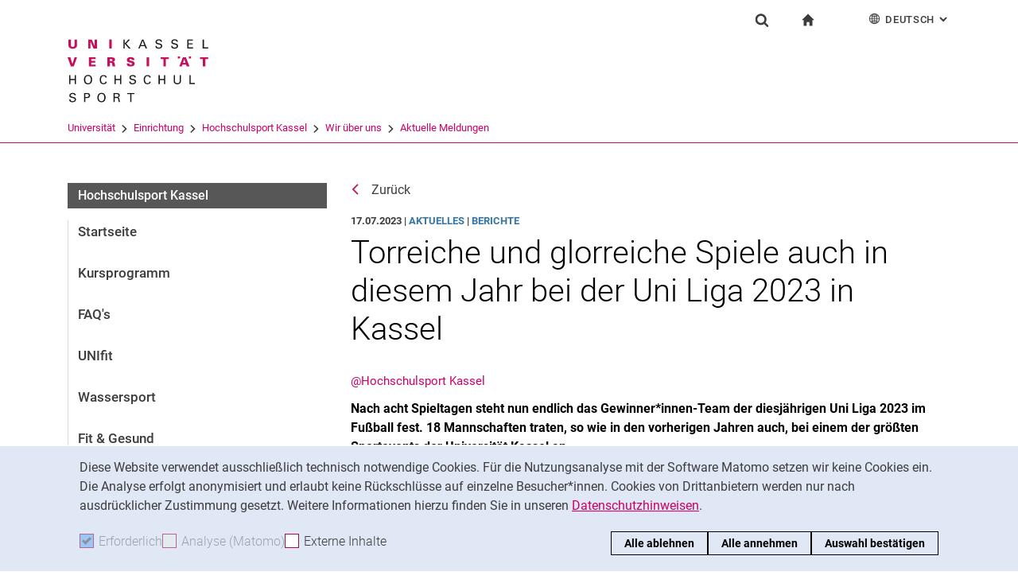

--- FILE ---
content_type: text/html;charset=utf-8
request_url: https://www.uni-kassel.de/einrichtung/hochschulsport/wir-ueber-uns/aktuelle-meldungen/aktuelle-meldungen-detail/2023/07/17/torreiche-und-glorreiche-spiele-auch-in-diesem-jahr-bei-der-uni-liga-2023-in-kassel?cHash=bfd7634c14cd57befdfd2b679d6f0923
body_size: 10879
content:
<!DOCTYPE html>
<html lang="de">
<head>
<meta charset="utf-8">
<title> Aktuelle Meldungen Detail - EINRICHTUNG - Uni Kassel</title>

<meta name="viewport" content="initial-scale=1.0,width=device-width,shrink-to-fit=no"><meta name="format-detection" content="telephone=no">

<link rel="canonical" href="/einrichtung/sitemap-news-detail/2023/07/17/torreiche-und-glorreiche-spiele-auch-in-diesem-jahr-bei-der-uni-liga-2023-in-kassel.html?cHash=eb301f150b1c0e7c46e196c46b305a59"/>


<meta name="generator" content="TYPO3 CMS">
<meta name="description" content="Nach acht Spieltagen steht nun endlich das Gewinner*innen-Team der diesjährigen Uni Liga 2023 im Fußball fest. 18 Mannschaften traten, so wie in den vorherigen Jahren auch, bei einem der größten Sportevents der Universität Kassel an.">
<meta property="og:title" content="Torreiche und glorreiche Spiele auch in diesem Jahr bei der Uni Liga 2023 in Kassel">
<meta property="og:type" content="article">
<meta property="og:url" content="https://www.uni-kassel.de/einrichtung/hochschulsport/wir-ueber-uns/aktuelle-meldungen/aktuelle-meldungen-detail/2023/07/17/torreiche-und-glorreiche-spiele-auch-in-diesem-jahr-bei-der-uni-liga-2023-in-kassel?cHash=bfd7634c14cd57befdfd2b679d6f0923">
<meta property="og:description" content="Nach acht Spieltagen steht nun endlich das Gewinner*innen-Team der diesjährigen Uni Liga 2023 im Fußball fest. 18 Mannschaften traten, so wie in den vorherigen Jahren auch, bei einem der größten Sportevents der Universität Kassel an.">
<meta name="twitter:card" content="summary">
<!-- 
	This website is powered by TYPO3 - inspiring people to share!
	TYPO3 is a free open source Content Management Framework initially created by Kasper Skaarhoj and licensed under GNU/GPL.
	TYPO3 is copyright 1998-2026 of Kasper Skaarhoj. Extensions are copyright of their respective owners.
	Information and contribution at https://typo3.org/
-->
<link rel="icon" href="/einrichtung/_assets/97ce2a73d41b33be41f1527dbf1cc639/Images/favicon.ico" type="image/vnd.microsoft.icon">
<link rel="stylesheet" href="/einrichtung/_assets/97ce2a73d41b33be41f1527dbf1cc639/Css/bootstrap.min.css?1760424641" media="all">


</head>
<body id="top" data-faculty="1" data-asset-path="/einrichtung/_assets/97ce2a73d41b33be41f1527dbf1cc639/">

<nav class="skip-to" aria-label="Schnellzugriff">
    <ul class="skip-to-list">
        <li class="skip-to-item"><a href="#inhalt" class="skip-to-link">Springe direkt zu: Inhalt</a></li>
        <li class="skip-to-item"><a href="#suche" class="skip-to-link">Springe direkt zu: Suche</a></li>
        <li class="skip-to-item"><a href="#hauptnavigation" class="skip-to-link">Springe direkt zu: Hauptnavigation</a></li>
    </ul>
</nav>
<hr class="hidden"/>
<div class="page page--sticky-subnav" id="page">
    
<header class="page-header page-header-faculty page-header-faculty-standard" id="page-header"><div class="page-header-liner"><div class="container page-header-container"><div class="page-header-meta"><div class="search-form-wrapper" role="search" id="suche"><a class="search-form-control" href="#search-form" id="search-form-control"><svg xmlns="http://www.w3.org/2000/svg" width="26" height="28" aria-hidden="true" viewBox="0 0 26 28" class="search-form-control-icon"><use y="0" x="0" xlink:href="/einrichtung/_assets/97ce2a73d41b33be41f1527dbf1cc639/Images/sprite.svg#icon-search"></use></svg><svg xmlns="http://www.w3.org/2000/svg" width="26" height="28" aria-hidden="true" viewBox="0 0 26 28" class="search-form-control-icon-close"><use y="0" x="0" xlink:href="/einrichtung/_assets/97ce2a73d41b33be41f1527dbf1cc639/Images/sprite.svg#icon-plus"></use></svg><span class="sr-only">Suchformular</span></a><form class="search-form" id="search-form" data-search-form-global><div class="container"><div class="search-form-liner search-form-liner--full"><div class="search-field-wrapper"><label class="search-label" for="search-field">Suchbegriff</label><input type="text" name="search-q" class="search-field" id="search-field" placeholder="Suchbegriff eingeben"/></div><div class="search-engine-wrapper"><label class="search-label" for="search-url">Suchmaschine</label><select name="search-url" class="form-control form-control--search-select" id="search-url"><option value="https://www.google.de/search?hl=de&amp;sitesearch=uni-kassel.de&amp;q=_SWORD_">Google</option><option value="https://duckduckgo.com/?ia=web&amp;q=_SWORD_%20site:uni-kassel.de">DuckDuckGo</option><option value="https://www.bing.com/search?q=_SWORD_%20site:uni-kassel.de">Bing</option><option value="https://www.ecosia.org/search?method=index&amp;q=_SWORD_%20uni-kassel.de">Ecosia</option><option value="https://www.you.com/search?q=_SWORD_%20uni-kassel.de">You</option><option value="https://presearch.com/search?q=_SWORD_%20uni-kassel.de">Presearch</option><option value="https://www.qwant.com?q=_SWORD_%20uni-kassel.de">Qwant</option><option value="https://de.search.yahoo.com/search?vs=uni-kassel.de&amp;p=_SWORD_">Yahoo</option><option value="https://www.startpage.com/sp/search?query=_SWORD_%20uni-kassel.de">Startpage</option></select></div><button type="submit" class="search-submit"><svg xmlns="http://www.w3.org/2000/svg" width="26" height="28" aria-hidden="true" viewBox="0 0 26 28" class="search-submit-icon"><use y="0" x="0" xlink:href="/einrichtung/_assets/97ce2a73d41b33be41f1527dbf1cc639/Images/sprite.svg#icon-search-submit"></use></svg><span class="sr-only">Suchen (öffnet externen Link in einem neuen Fenster)</span></button></div></div></form></div><nav class="navigation-meta" aria-label="spezielle Services"><ul class="navigation-meta-list"><li class="navigation-meta-item navigation-home"><a href="https://www.uni-kassel.de/uni/universitaet/organisation/zentrale-einrichtungen/" target="_blank" class="navigation-home-link"><svg xmlns="http://www.w3.org/2000/svg" width="16" height="16" aria-hidden="true" viewBox="0 0 32 32" class="navigation-home-link-icon"><use y="0" x="0" xlink:href="/einrichtung/_assets/97ce2a73d41b33be41f1527dbf1cc639/Images/sprite.svg#icon-home"></use></svg><span class="sr-only">zur Startseite</span></a></li><li class="navigation-meta-item quick-start"><a href="#quick-start-dropdown" class="navigation-meta-link" id="quick-start-anchor"></a><div class="navigation-meta-list quick-start-dropdown" id="quick-start-dropdown" aria-labelledby="quick-start-anchor"><ul class="quick-start-list"><li><a href="https://www.uni-kassel.de/uni/universitaet/organisation/zentrale-einrichtungen/" target="_blank" class="quick-start-link quick-start-link-current">Einrichtung</a></li></ul></div></li><li class="navigation-meta-item quick-start"><a href="#quick-start-dropdown-lang" class="navigation-meta-link" id="quick-start-anchor-lang"><svg width="15" height="15" aria-hidden="true" focusable="false" class="navigation-meta-icon navigation-meta-icon--left" viewBox="0 0 15 15" fill="none" xmlns="http://www.w3.org/2000/svg"><path d="M14 7.45667C13.9856 5.81002 13.3644 4.16336 12.0933 2.90671C10.8656 1.67888 9.23332 1 7.5 1C5.76668 1 4.13447 1.67888 2.9067 2.90671C1.64997 4.16334 1.01442 5.81002 1 7.45667V7.5V7.54333C1.01441 9.18998 1.63558 10.8366 2.9067 12.0933C4.13442 13.3211 5.76668 14 7.5 14C9.23332 14 10.8655 13.3211 12.0933 12.0933C13.3499 10.8367 13.9855 9.18998 14 7.54333V7.5V7.45667ZM11.8189 11.3278C11.4289 10.9811 11.0101 10.6922 10.5623 10.4467C10.7645 9.66671 10.8945 8.78561 10.9234 7.86112H13.2634C13.1911 9.10333 12.7 10.3312 11.8189 11.3278ZM1.73679 7.86112H4.07675C4.10566 8.79995 4.23564 9.66666 4.43785 10.4467C3.99011 10.6778 3.57114 10.9811 3.18122 11.3278C2.30012 10.3312 1.80904 9.10338 1.73679 7.86112ZM3.18122 3.67226C3.57125 4.01895 3.99008 4.30783 4.43785 4.55336C4.22123 5.3333 4.10566 6.20002 4.07685 7.1389H1.73679C1.80903 5.89669 2.30012 4.66886 3.18122 3.67226ZM7.13897 4.58217C6.51791 4.53885 5.89676 4.40887 5.30451 4.16334C5.73787 2.89221 6.38784 1.99669 7.13897 1.78007V4.58217ZM7.13897 5.30439V7.13885H4.79901C4.82793 6.32999 4.92899 5.54992 5.1024 4.85664C5.75226 5.11669 6.44567 5.26108 7.13897 5.30439ZM7.13897 7.86106V9.69552C6.44567 9.73885 5.75226 9.88333 5.10229 10.1433C4.92899 9.44997 4.82782 8.66992 4.79891 7.86106H7.13897ZM7.13897 10.4177V13.2199C6.38784 13.0033 5.73787 12.0933 5.30451 10.8367C5.89676 10.591 6.51791 10.4611 7.13897 10.4177ZM7.86119 10.4177C8.48224 10.4611 9.1034 10.591 9.69564 10.8366C9.26229 12.1077 8.61232 13.0032 7.86119 13.2198V10.4177ZM7.86119 9.69552V7.86106H10.2011C10.1722 8.66992 10.0712 9.45 9.89776 10.1433C9.24789 9.88322 8.55449 9.73883 7.86119 9.69552ZM7.86119 7.13885V5.30439C8.55449 5.26106 9.24789 5.11658 9.89786 4.85664C10.0712 5.54994 10.1723 6.32999 10.2012 7.13885H7.86119ZM7.86119 4.58217V1.77997C8.61232 1.99659 9.26229 2.90663 9.69564 4.16323C9.1034 4.40888 8.48224 4.53884 7.86119 4.58217ZM9.37787 2.03999C10.0857 2.28553 10.7357 2.66105 11.3134 3.16665C11.01 3.4266 10.6923 3.65773 10.36 3.84554C10.1001 3.12332 9.76789 2.50216 9.37787 2.03999ZM4.65457 3.84554C4.32238 3.65773 3.99008 3.4267 3.70122 3.16665C4.27894 2.66105 4.92904 2.28555 5.63673 2.03999C5.23229 2.50216 4.9001 3.12332 4.65457 3.84554ZM4.65457 11.1544C4.91452 11.8766 5.24681 12.4833 5.62234 12.9599C4.91454 12.7144 4.26455 12.3389 3.68683 11.8333C3.99021 11.5733 4.30785 11.3422 4.65457 11.1544ZM10.3456 11.1544C10.6778 11.3422 11.0101 11.5732 11.299 11.8333C10.7213 12.3389 10.0712 12.7144 9.36347 12.9599C9.76791 12.4978 10.1001 11.8766 10.3456 11.1544ZM10.9234 7.13885C10.8945 6.20002 10.779 5.3333 10.5622 4.55331C11.01 4.32218 11.429 4.01889 11.8189 3.6722C12.7 4.66889 13.1767 5.89658 13.2633 7.13885H10.9234Z" fill="currentColor" stroke="currentColor" stroke-width="0.3"/></svg>Deutsch<span class="sr-only">: Alternative Seitensprachen</span><svg width="10" height="7" aria-hidden="true" focusable="false" viewBox="0 0 10 7" fill="none" xmlns="http://www.w3.org/2000/svg" class="navigation-meta-icon navigation-meta-icon--right"><path d="M9 1L5.13793 5L1 1" stroke="currentColor" stroke-width="2"/></svg></a><div class="navigation-meta-list quick-start-dropdown" id="quick-start-dropdown-lang" aria-label="Alternative Seitensprachen"><ul class="quick-start-list quick-start-list--lang"><li><a href="/einrichtung/en/hochschulsport/wir-ueber-uns/aktuelle-meldungen/aktuelle-meldungen-detail.html?tx_news_pi1%5Baction%5D=detail&amp;tx_news_pi1%5Bcontroller%5D=News&amp;tx_news_pi1%5Bday%5D=17&amp;tx_news_pi1%5Bmonth%5D=07&amp;tx_news_pi1%5Bnews%5D=752&amp;tx_news_pi1%5Byear%5D=2023&amp;cHash=1dec3350caf124a6751e3af649dfdfa9" class="quick-start-link"><span lang="en">English</span></a></li><li><a href="/einrichtung/es/hochschulsport/wir-ueber-uns/aktuelle-meldungen/aktuelle-meldungen-detail.html?tx_news_pi1%5Baction%5D=detail&amp;tx_news_pi1%5Bcontroller%5D=News&amp;tx_news_pi1%5Bday%5D=17&amp;tx_news_pi1%5Bmonth%5D=07&amp;tx_news_pi1%5Bnews%5D=752&amp;tx_news_pi1%5Byear%5D=2023&amp;cHash=1dec3350caf124a6751e3af649dfdfa9" class="quick-start-link"><span lang="es">Español</span></a></li><li><a href="/einrichtung/fr/hochschulsport/wir-ueber-uns/aktuelle-meldungen/aktuelle-meldungen-detail.html?tx_news_pi1%5Baction%5D=detail&amp;tx_news_pi1%5Bcontroller%5D=News&amp;tx_news_pi1%5Bday%5D=17&amp;tx_news_pi1%5Bmonth%5D=07&amp;tx_news_pi1%5Bnews%5D=752&amp;tx_news_pi1%5Byear%5D=2023&amp;cHash=1dec3350caf124a6751e3af649dfdfa9" class="quick-start-link"><span lang="fr">Français</span></a></li><li><a href="/einrichtung/it/hochschulsport/wir-ueber-uns/aktuelle-meldungen/aktuelle-meldungen-detail.html?tx_news_pi1%5Baction%5D=detail&amp;tx_news_pi1%5Bcontroller%5D=News&amp;tx_news_pi1%5Bday%5D=17&amp;tx_news_pi1%5Bmonth%5D=07&amp;tx_news_pi1%5Bnews%5D=752&amp;tx_news_pi1%5Byear%5D=2023&amp;cHash=1dec3350caf124a6751e3af649dfdfa9" class="quick-start-link"><span lang="it">Italiano</span></a></li></ul></div></li></ul></nav></div><div class="page-header-ci" id="logo-wrapper"><a class="page-logo-link" href="https://www.uni-kassel.de/uni/universitaet/organisation/zentrale-einrichtungen/"><img src="/einrichtung/fileadmin/sys/resources/images/einrichtung/hochschulsport.svg" alt="zur Startseite" width="500" height="94" class="img-fluid page-logo page-logo-faculty"/><img src="/einrichtung/_assets/97ce2a73d41b33be41f1527dbf1cc639/Images/Sites/logo/logo-main.svg" alt="zur Startseite" width="199" height="40" class="img-fluid page-logo page-logo-default"/></a></div><div class="row"><div class="col-lg-16 navigation-col-faculty"><nav class="breadcrumb-faculty-wrapper" id="breadcrumb-faculty" aria-label="Seitenpfad"><ul class="breadcrumb breadcrumb--faculty"><li class="breadcrumb-item breadcrumb-item--faculty"><a href="https://www.uni-kassel.de/uni/" target="_self">Universität</a><span class="breadcrumb-divider" aria-hidden="true"></span></li><li class="breadcrumb-item breadcrumb-item--faculty"><a href="https://www.uni-kassel.de/uni/universitaet/organisation/zentrale-einrichtungen/" target="_blank">Einrichtung</a><span class="breadcrumb-divider" aria-hidden="true"></span></li><li class="breadcrumb-item breadcrumb-item--faculty"><a href="/einrichtung/hochschulsport/startseite.html">Hochschulsport Kassel</a><span class="breadcrumb-divider" aria-hidden="true"></span></li><li class="breadcrumb-item breadcrumb-item--faculty"><a href="/einrichtung/hochschulsport/wir-ueber-uns.html">Wir über uns</a><span class="breadcrumb-divider" aria-hidden="true"></span></li><li class="breadcrumb-item breadcrumb-item--faculty"><a href="/einrichtung/hochschulsport/wir-ueber-uns/aktuelle-meldungen.html">Aktuelle Meldungen</a></li></ul></nav></div></div></div></div></header>




    

    <div class="container page-content">
        <div class="row">
            <div class="col-lg-5 subnavigation-wrapper subnavigation-wrapper-faculty">
                
                <nav class="subnavigation subnavigation--faculty" id="hauptnavigation" aria-labelledby="faculty-title-box"><p class="faculty-title-box" id="faculty-title-box">


    
        
    
        
            <a href="/einrichtung/hochschulsport/wir-ueber-uns/aktuelle-meldungen.html" class="subnavigation-toggle subnavigation-toggle--back"><span class="sr-only">Aktuelle Meldungen</span></a>
            
        
    
        
    
        
    
        
    





    
        
    
        
    
        
    
        
            <span class="faculty-title-box__text"><a href="/einrichtung/hochschulsport/startseite.html" class="faculty-title-box__link">Hochschulsport Kassel</a></span><button type="button" class="subnavigation-toggle" id="subnavigation-toggle-faculty" aria-controls="subnavigation-list-faculty" aria-hidden="true"><span class="sr-only">Unternavigation</span></button>
            
        
    
        
    


</p><ul class="subnavigation-list subnavigation-list--faculty" id="subnavigation-list-faculty"><li class="subnavigation-item"><a href="/einrichtung/hochschulsport/startseite.html" class="subnavigation-link">Startseite</a></li><li class="subnavigation-item"><a href="/einrichtung/hochschulsport/kursprogramm.html" class="subnavigation-link">Kursprogramm</a></li><li class="subnavigation-item"><a href="/einrichtung/hochschulsport/faqs.html" class="subnavigation-link">FAQ's</a></li><li class="subnavigation-item"><a href="/einrichtung/hochschulsport/unifit.html" class="subnavigation-link">UNIfit</a></li><li class="subnavigation-item"><a href="/einrichtung/hochschulsport/wassersport.html" class="subnavigation-link">Wassersport</a></li><li class="subnavigation-item"><a href="/einrichtung/hochschulsport/fit-gesund.html" class="subnavigation-link">Fit & Gesund</a></li><li class="subnavigation-item"><a href="/einrichtung/hochschulsport/study-well.html" class="subnavigation-link">study well</a></li><li class="subnavigation-item"><a href="/einrichtung/hochschulsport/sportevents.html" class="subnavigation-link">Sportevents</a></li><li class="subnavigation-item"><a href="/einrichtung/hochschulsport/greensports-nachhaltigkeit.html" class="subnavigation-link">GreenSports / Nachhaltigkeit</a></li><li class="subnavigation-item"><a href="/einrichtung/hochschulsport/wir-ueber-uns.html" class="subnavigation-link">Wir über uns</a><ul class="subnavigation-sublist"><li class="subnavigation-item"><a href="/einrichtung/hochschulsport/wir-ueber-uns/aktuelle-meldungen.html" class="subnavigation-link">Aktuelle Meldungen</a></li><li class="subnavigation-item"><a href="/einrichtung/hochschulsport/wir-ueber-uns/team.html" class="subnavigation-link">Team</a></li><li class="subnavigation-item"><a href="/einrichtung/hochschulsport/wir-ueber-uns/aktuelles.html" class="subnavigation-link">Aktuelles</a></li><li class="subnavigation-item"><a href="/einrichtung/hochschulsport/wir-ueber-uns/vielfalt-im-hochschulsport.html" class="subnavigation-link">Vielfalt im Hochschulsport</a></li><li class="subnavigation-item"><a href="/einrichtung/hochschulsport/wir-ueber-uns/wettkampfsport.html" class="subnavigation-link">Wettkampfsport</a></li><li class="subnavigation-item"><a href="/einrichtung/hochschulsport/wir-ueber-uns/jobboerse.html" class="subnavigation-link">Jobbörse</a></li><li class="subnavigation-item"><a href="/einrichtung/hochschulsport/wir-ueber-uns/hausordung.html" class="subnavigation-link">Hausordung</a></li></ul></li><li class="subnavigation-item"><a href="/einrichtung/hochschulsport/partner.html" class="subnavigation-link">Partner</a></li><li class="subnavigation-item"><a href="/einrichtung/hochschulsport/kontakt.html" class="subnavigation-link">Kontakt</a></li><li class="subnavigation-item"><a href="/einrichtung/hochschulsport/freunde-des-kasseler-hochschulsports-ev.html" class="subnavigation-link">Freunde des Kasseler Hochschulsports e.V.</a></li></ul></nav>
                
            </div>
            <hr class="hidden"/>
            <main class="col-lg-11" id="inhalt">
                <!-- Campus-Lingo Style begin -->
                <style>
                    h1 + .campus-lingo-translation-hint {margin-top: -2.2rem; margin-bottom: 2rem;}
                </style>
                <!-- Campus-Lingo Style end   -->
                
                        


                    
                <!-- Placeholder for hint for automatic translation -->
                <!-- CAMPUS_LINGO_AUTOTRANSLATION_INFORMATION -->
                <!--TYPO3SEARCH_begin-->
                
    
<section 
id="c219" class="component "><div class="news-detail" itemscope="itemscope" itemtype="http://schema.org/Article"><a class="back-link back-link--news" href="/einrichtung/hochschulsport/wir-ueber-uns/aktuelle-meldungen.html">Zurück</a><div class="news-meta">
                                17.07.2023
                                 | <span class="news-cat">Aktuelles</span>
                                
                                    | <span class="news-cat">Berichte</span></div><h1 itemprop="headline"><span class="hyphenated">Torreiche und glorreiche Spiele auch in diesem Jahr bei der Uni Liga 2023 in Kassel</span></h1><div class="news-tags"><a href="/einrichtung/hochschulsport/startseite.html">@Hochschulsport Kassel</a></div><div class="component news-detail-teaser"><div class="content-text" itemprop="description"><p class="lead">Nach acht Spieltagen steht nun endlich das Gewinner*innen-Team der diesjährigen Uni Liga 2023 im Fußball fest. 18 Mannschaften traten, so wie in den vorherigen Jahren auch, bei einem der größten Sportevents der Universität Kassel an.</p></div></div><section 
id="c34047" class="component "><div id="carousel-c34047" data-interval="5000" data-ride="carousel" class="carousel slide carousel-default"><ol class="carousel-indicators"><li data-target="#carousel-c34047" data-slide-to="0" class="active"></li><li data-target="#carousel-c34047" data-slide-to="1"></li><li data-target="#carousel-c34047" data-slide-to="2"></li><li data-target="#carousel-c34047" data-slide-to="3"></li><li data-target="#carousel-c34047" data-slide-to="4"></li><li data-target="#carousel-c34047" data-slide-to="5"></li><li class="carousel-pause"><button class="carousel-pause-control" aria-controls="carousel-c34047"><span class="sr-only">Karussell anhalten / abspielen</span></button></li></ol><div class="carousel-inner"><!--TYPO3SEARCH_end--><div class="carousel-item active"><img class="figure-img img-fluid" src="https://www.uni-kassel.de/einrichtung/index.php?eID=dumpFile&amp;t=p&amp;p=50132&amp;token=0bed253be46a8d58383269beab01fce37361fd9c" width="1110" height="625" alt="" /></div><!--TYPO3SEARCH_begin--><!--TYPO3SEARCH_end--><div class="carousel-item"><img class="figure-img img-fluid" src="https://www.uni-kassel.de/einrichtung/index.php?eID=dumpFile&amp;t=p&amp;p=50134&amp;token=8956461cc59354fb4364bc89651ee2c1c1374e85" width="1110" height="625" alt="" /></div><!--TYPO3SEARCH_begin--><!--TYPO3SEARCH_end--><div class="carousel-item"><img class="figure-img img-fluid" src="https://www.uni-kassel.de/einrichtung/index.php?eID=dumpFile&amp;t=p&amp;p=50136&amp;token=073b108b37ed412f21878e68064edc4ace2c30c3" width="1110" height="625" alt="" /></div><!--TYPO3SEARCH_begin--><!--TYPO3SEARCH_end--><div class="carousel-item"><img class="figure-img img-fluid" src="https://www.uni-kassel.de/einrichtung/index.php?eID=dumpFile&amp;t=p&amp;p=50138&amp;token=ab7dd8143250d34d0e797f4bea9cd8d9d0e709c9" width="1110" height="625" alt="" /></div><!--TYPO3SEARCH_begin--><!--TYPO3SEARCH_end--><div class="carousel-item"><img class="figure-img img-fluid" src="https://www.uni-kassel.de/einrichtung/index.php?eID=dumpFile&amp;t=p&amp;p=50140&amp;token=60458013317108e8c3a5b3b0f0b85bd164c2de54" width="1110" height="625" alt="" /></div><!--TYPO3SEARCH_begin--><!--TYPO3SEARCH_end--><div class="carousel-item"><img class="figure-img img-fluid" src="https://www.uni-kassel.de/einrichtung/index.php?eID=dumpFile&amp;t=p&amp;p=50142&amp;token=034879ba1f653d73c98bdb5317d70a5e155c47ed" width="1110" height="625" alt="" /></div><!--TYPO3SEARCH_begin--></div><a class="carousel-control-prev" href="#carousel-c34047" role="button" data-slide="prev"><span class="carousel-control-prev-icon" aria-hidden="true"></span><span class="sr-only">zurück</span></a><a class="carousel-control-next" href="#carousel-c34047" role="button" data-slide="next"><span class="carousel-control-next-icon" aria-hidden="true"></span><span class="sr-only">weiter</span></a></div></section><div class="component news-detail-text" itemprop="articleBody"><div class="content-text"><p class="MsoPlainText text-justify">Am 26. April 2023 startete die Vorrunde mit zwei Gruppen und je neun Teams. In der Gruppenphase musste jedes Team einmal gegen die anderen Gruppenmitglieder spielen. Dabei konnte sich in Gruppe A mit einer herausragenden Tordifferenz der Vorjahressieger „Hacke Spitze 1,2,3“ durchsetzen. In der anderen Gruppe sicherte sich das Team „Alarm für Krombacher 11“ den Gruppensieg.</p><p class="MsoPlainText text-justify">Nach den drei abgeschlossenen Vorrundenspieltagen startete am 24. Mai 2023 die Hauptrunde, in der die besten acht Teams der Vorrunde im Winner Pool aufeinandertrafen und die restlichen zehn Teams um den Titel „Lucky Looser 2023“ kämpften. Der Kunstrasenplatz des KSV Hessen Kassel generierte den Zuschauer*innen genug Platz und spannende und faire Partien. Auch verhungern und verdursten mussten weder die Zuschauenden noch die Spielenden, denn das Sportreferat der Universität Kassel kümmerte sich um ausreichend Verpflegung sowie das Funktionieren des Spielmodus.</p><p class="MsoPlainText text-justify">Während der Hauptrunde kam es zu mitreißenden Spielbegegnungen, die den Kampf um den Pokal entscheiden sollten. Im Lucky Looser Pool konnte sich das Team „Glashoch Rangers“ mit steigender Spielzahl immer mehr von den Gegner*innen abheben. Im Winnerpool hingegen blieb es um den Titelkampf spannender. Nach den Hinspielen waren dabei die Teams „Energie Kopfnuss“, „Eintracht Kasselfornia“ und „Hacke Spitze 1,2,3“ relativ punktähnlich. Im Rückspiel konnte sich „Hacke Spitze 1,2,3“ gegen den Vorjahresfinalisten „Eintracht Kasselfornia“ den Sieg sichern, und es ging nervenzerreißend in die Partie gegen „Energie Kopfnuss“. Nach 1:0 Führung für den Vorjahressieger, konnte sich „Energie Kopfnuss“ über ihren Anschlusstreffer zum 1:1 freuen und den Punktvorsprung beibehalten.</p><p class="MsoPlainText text-justify">Damit war ihnen der Sieg kaum noch zu nehmen. Trotzdem wurde am finalen Spieltag noch gezittert, da ein Unentschieden gegen eine der anderen Mannschaften nicht zum Sieg gereicht hätte. Das Youngster Team „Energie Kopfnuss“ konnte auch am Finalspieltag mit vielen Toren die Zuschauer*innen begeistern und ließ sich den Titel nicht mehr streitig machen.</p><p class="MsoPlainText text-justify">Wir gratulieren damit dem Team „Energie Kopfnuss“ zum Sieg der diesjährigen Uni Liga und möchten auch dem Zweitplatzierten „Hacke Spitze 1,2,3“, dem Drittplatzierten „Eintracht Kasselfornia“ sowie dem Lucky Looser „Glashoch Rangers“ unseren größten Respekt aussprechen. &nbsp;Auch bei allen anderen Teams möchten wir uns für die gute Stimmung und die mitreißenden Spiele bedanken.</p><p class="MsoPlainText text-justify">Wir hoffen alle Spieler*innen nächstes Jahr im Kampf, um den Titel Uni Liga 2024 begrüßen zu dürfen und wünschen eine schöne Wintersaison. An alle, die ihre fußballerischen Fähigkeiten unter den Studierenden weiterhin unter Beweis stellen wollen, steht im November und im Dezember ein Indoor Hallenturnier des Allgemeinen Hochschulsports der Universität Kassel an.</p><p>&nbsp;</p></div></div></div></section>




                <!--TYPO3SEARCH_end-->
                
                
    
    <div class="social-share">
        <p class="social-share-title" id="social-share-title">
            Seite teilen:
        </p>
        <ul class="social-share-content" aria-labelledby="social-share-title">
            <li class="social-share-icon icon-mail">
                <a href="mailto:?body=https%3A%2F%2Fwww.uni-kassel.de%2Feinrichtung%2Fhochschulsport%2Fwir-ueber-uns%2Faktuelle-meldungen%2Faktuelle-meldungen-detail%2F2023%2F07%2F17%2Ftorreiche-und-glorreiche-spiele-auch-in-diesem-jahr-bei-der-uni-liga-2023-in-kassel%3FcHash%3Dbfd7634c14cd57befdfd2b679d6f0923">
                    <svg focusable="false" aria-hidden="true" width="36" height="36" viewBox="0 0 36 36" fill="none" xmlns="http://www.w3.org/2000/svg">
                        <path class="icon" fill-rule="evenodd" clip-rule="evenodd" d="M18 36C27.9411 36 36 27.9411 36 18C36 8.05887 27.9411 0 18 0C8.05887 0 0 8.05887 0 18C0 27.9411 8.05887 36 18 36ZM6.92472 13.3428V24.0842L6.92432 24.0843C6.92432 25.5233 8.10372 26.7053 9.53936 26.7053L19.743 26.7056C19.6916 25.7035 20.0506 24.6498 20.8197 23.8789L22.3325 22.3626L19.2305 19.4332L17.7948 20.6409C17.6922 20.7436 17.5384 20.7951 17.3846 20.7951C17.2308 20.7951 17.1026 20.7436 16.9743 20.6409L15.5387 19.4332L10.4369 24.2385C10.3087 24.367 10.1549 24.4185 10.0011 24.4185C9.8473 24.4185 9.66793 24.3414 9.53971 24.2129C9.28326 23.9558 9.30884 23.5446 9.56528 23.3134L14.5645 18.5851L9.59092 14.3708C9.3089 14.1394 9.28333 13.754 9.51402 13.4713C9.74489 13.1887 10.1294 13.163 10.4114 13.3943L17.3847 19.3046L24.3581 13.3943C24.6145 13.163 25.0248 13.1887 25.2555 13.4713C25.4861 13.7284 25.4606 14.1396 25.1786 14.3708L20.2049 18.5851L23.2302 21.4373L26.0502 18.6107C26.5629 18.1225 27.1783 17.7884 27.8448 17.6342V13.3428C27.8448 11.9038 26.6654 10.7217 25.2297 10.7217H9.53976C8.10413 10.7217 6.92472 11.9038 6.92472 13.3428ZM26.973 19.5357C27.896 18.6106 29.4342 18.585 30.3828 19.5357L30.3828 19.5357C31.3057 20.4865 31.3057 22.0027 30.383 22.9276L28.3319 24.9834C27.3835 25.9341 25.8707 25.9341 24.9222 25.0091C24.7941 24.9063 24.6915 24.7778 24.6146 24.6493L25.1786 24.084C25.3324 23.9298 25.5887 23.9042 25.7682 24.0069L25.8451 24.084C26.2809 24.5208 26.9732 24.5208 27.409 24.084L29.46 22.0282C29.8958 21.5914 29.8958 20.8975 29.46 20.4607C29.0242 20.0238 28.332 20.0238 27.8961 20.4607L26.7167 21.6428C26.2039 21.4116 25.64 21.3345 25.1016 21.4116L26.973 19.5357ZM21.6918 28.1956C20.7689 27.2449 20.7689 25.7287 21.7174 24.7779L23.7684 22.7477C24.7169 21.797 26.2296 21.797 27.1782 22.7221C27.3062 22.8248 27.4089 22.9533 27.4858 23.0818L26.9218 23.6472C26.768 23.8013 26.5117 23.827 26.3321 23.7243L26.2552 23.6472C25.8195 23.2104 25.1272 23.2104 24.6914 23.6472L22.6404 25.703C22.2045 26.1398 22.2045 26.8337 22.6404 27.2705C23.0761 27.7073 23.7684 27.7073 24.2042 27.2705L25.3579 26.0629C25.8707 26.2942 26.4346 26.3712 26.973 26.2942L25.1016 28.17C24.1531 29.1207 22.6404 29.1207 21.6918 28.1956Z" fill="#A40D4C"/>
                    </svg><span class="sr-only">Seite über E-Mail teilen</span>
                </a>
            </li>
            <li class="social-share-icon icon-whatsapp">
                <a href="whatsapp://send?text=https%3A%2F%2Fwww.uni-kassel.de%2Feinrichtung%2Fhochschulsport%2Fwir-ueber-uns%2Faktuelle-meldungen%2Faktuelle-meldungen-detail%2F2023%2F07%2F17%2Ftorreiche-und-glorreiche-spiele-auch-in-diesem-jahr-bei-der-uni-liga-2023-in-kassel%3FcHash%3Dbfd7634c14cd57befdfd2b679d6f0923" target="_blank" rel="noreferrer">
                    <svg focusable="false" aria-hidden="true" class="icon" width="36" height="36" viewBox="0 0 36 36" fill="none" xmlns="http://www.w3.org/2000/svg">
                        <path class="icon" d="M18 0C8.0595 0 0 8.0595 0 18C0 21.3768 0.948512 24.5251 2.56641 27.2256L0.161133 36L9.12305 33.6475C11.744 35.1376 14.7697 36 18 36C27.9405 36 36 27.9405 36 18C36 8.0595 27.9405 0 18 0ZM11.8389 9.60352C12.1314 9.60352 12.4319 9.60173 12.6914 9.61523C13.0124 9.62273 13.3618 9.64624 13.6963 10.3857C14.0938 11.2647 14.9593 13.4699 15.0703 13.6934C15.1813 13.9169 15.26 14.1802 15.1055 14.4727C14.9585 14.7727 14.882 14.9542 14.666 15.2197C14.4425 15.4777 14.1976 15.7982 13.9951 15.9932C13.7716 16.2167 13.5408 16.4617 13.7988 16.9072C14.0568 17.3527 14.9528 18.8132 16.2773 19.9922C17.9798 21.5132 19.4163 21.9806 19.8633 22.2041C20.3103 22.4276 20.5691 22.3928 20.8271 22.0928C21.0926 21.8003 21.9422 20.7966 22.2422 20.3496C22.5347 19.9026 22.8333 19.98 23.2383 20.127C23.6493 20.274 25.8411 21.3536 26.2881 21.5771C26.7351 21.8006 27.0281 21.9113 27.1406 22.0928C27.2561 22.2803 27.2562 23.1729 26.8857 24.2139C26.5152 25.2534 24.6959 26.2586 23.8799 26.3291C23.0564 26.4056 22.2878 26.6992 18.5273 25.2188C13.9913 23.4323 11.1307 18.7863 10.9072 18.4863C10.6837 18.1938 9.09082 16.0709 9.09082 13.8809C9.09082 11.6834 10.243 10.6072 10.6465 10.1602C11.0575 9.71316 11.5389 9.60352 11.8389 9.60352Z" fill="#A40D4C"/>
                    </svg><span class="sr-only">Seite über WhatsApp teilen (externer Link, öffnet neues Fenster)</span>
                </a>
            </li>
            
            <li class="social-share-icon">
                <a href="https://www.facebook.com/sharer/sharer.php?u=https%3A%2F%2Fwww.uni-kassel.de%2Feinrichtung%2Fhochschulsport%2Fwir-ueber-uns%2Faktuelle-meldungen%2Faktuelle-meldungen-detail%2F2023%2F07%2F17%2Ftorreiche-und-glorreiche-spiele-auch-in-diesem-jahr-bei-der-uni-liga-2023-in-kassel%3FcHash%3Dbfd7634c14cd57befdfd2b679d6f0923" target="_blank" rel="noreferrer">
                    <svg focusable="false" aria-hidden="true" width="36" height="36" viewBox="0 0 36 36" fill="none" xmlns="http://www.w3.org/2000/svg">
                        <path class="icon" d="M18 0C8.0595 0 0 8.10102 0 18.0927C0 27.1632 6.648 34.6536 15.309 35.9623V22.8873H10.8555V18.1319H15.309V14.9672C15.309 9.72785 17.8485 7.42857 22.1805 7.42857C24.255 7.42857 25.353 7.58387 25.872 7.65322V11.804H22.917C21.078 11.804 20.436 13.5575 20.436 15.5326V18.1319H25.8255L25.095 22.8873H20.436V36C29.2215 34.8029 36 27.2522 36 18.0927C36 8.10102 27.9405 0 18 0Z" fill="#A40D4C"/>
                    </svg><span class="sr-only">Seite über Facebook teilen (externer Link, öffnet neues Fenster)</span>
                </a>
            </li>
            <li class="social-share-icon icon-copy">
                <a href="https://www.uni-kassel.de/einrichtung/hochschulsport/wir-ueber-uns/aktuelle-meldungen/aktuelle-meldungen-detail.html" class="copy-link">
                    <svg focusable="false" aria-hidden="true" width="36" height="36" viewBox="0 0 36 36" fill="none" xmlns="http://www.w3.org/2000/svg">
                        <path class="icon" fill-rule="evenodd" clip-rule="evenodd" d="M36 18C36 27.9411 27.9411 36 18 36C8.05887 36 0 27.9411 0 18C0 8.05887 8.05887 0 18 0C27.9411 0 36 8.05887 36 18ZM13 12V26C13 26.5534 13.4467 27 14 27H26C26.5534 27 27 26.5532 27 26V12C27 11.4466 26.5532 11 26 11H14C13.4467 11 13 11.4466 13 12ZM14.9999 12.9999H25V25H14.9999V12.9999ZM9 22V7.99992L9.00012 7.99996C9.00012 7.44675 9.44687 7 10.0001 7H23.0001V8.99993H11.0001L10.9999 22H9Z" fill="#A40D4C"/>
                    </svg><span class="sr-only">Adresse der Seite kopieren</span>
                </a>
                <div class="copy-feedback">
                    <!--TYPO3SEARCH_end-->In Zwischenablage kopiert<!--TYPO3SEARCH_begin-->
                </div>
            </li>
        </ul>
    </div>

                
            </main>
            <hr class="hidden"/>
        </div>
    </div>
    <hr class="hidden"/><footer class="page-footer"><div class="container"><div class="page-footer-liner"><nav class="row" aria-label="Service-Links"><div class="col-md-3 page-footer-col"><ul class="linklist linklist-plain" aria-label="Footer Links Spalte 1"><li><a href="/einrichtung/rechtliches/datenschutz.html" class="link-internal">Datenschutz</a></li><li><a href="/einrichtung/rechtliches/barrierefreiheit.html" class="link-internal">Barrierefreiheit</a></li><li><a href="/einrichtung/rechtliches/impressum.html" class="link-internal">Impressum</a></li></ul></div><div class="col-md-3 page-footer-col"></div><div class="col-md-3 page-footer-col"><li><a href="https://www.uni-kassel.de/uni/universitaet/organisation/zentrale-einrichtungen/" target="_blank" class="link-internal">Einrichtung</a></li></div><div class="col-md-3 page-footer-col"><ul class="social" aria-label=""></ul></div><div class="col page-footer-col page-footer-col-plain"><div class="to-top to-top-footer"><a class="to-top-link" href="#top" title="Nach oben"><span class="sr-only">Nach oben</span></a></div></div></nav></div><hr class="hidden"/><div class="page-footer-contact"><div class="page-footer-contact-addresses"><div class="row"></div></div></div></div></footer>
<div class="cookie-notice" id="cookie-notice" data-initial=true tabindex="-1" data-toggle-text="Cookie-Einstellungen" aria-labelledby="cookie-notice-label" role="region"><p class="sr-only" id="cookie-notice-label">Cookie-Hinweis</p><div class="cookie-notice__liner"><div class="cookie-notice__text"><p>Diese Website verwendet ausschließlich technisch notwendige Cookies. Für die Nutzungsanalyse mit der Software Matomo setzen wir keine Cookies ein. Die Analyse erfolgt anonymisiert und erlaubt keine Rückschlüsse auf einzelne Besucher*innen. Cookies von Drittanbietern werden nur nach ausdrücklicher Zustimmung gesetzt. Weitere Informationen hierzu finden Sie in unseren <a href="/einrichtung/rechtliches/datenschutz.html">Datenschutzhinweisen</a>.</p></div><div class="cookie-notice__form"><div class="cookie-notice__checks"><div class="cookie-notice__check"><label class="custom-control custom-checkbox custom-control--disabled" for="cookie-checkbox-mandatory"><input disabled="disabled" class="custom-control-input"  id="cookie-checkbox-mandatory" type="checkbox" name="cookie-notice-mandatory" checked aria-disabled="true" data-is-mandatory data-cookie-name="uk_cookie_noticeseen"><span class="custom-control-label"><span aria-hidden="true">Erforderlich</span><span class="sr-only">Erforderliche Cookies akzeptieren</span></span></label></div><div class="cookie-notice__check"><label class="custom-control custom-checkbox custom-control--disabled" for="cookie-checkbox-tracking"><input disabled="disabled" class="custom-control-input" id="cookie-checkbox-tracking" type="checkbox" name="cookie-notice-tracking" aria-disabled="true" data-is-tracking="1" data-cookie-name="uk_cookie_tracking"><span class="custom-control-label"><span aria-hidden="true">Analyse (Matomo)</span><span class="sr-only">Analyse-Cookies akzeptieren</span></span></label></div><div class="cookie-notice__check"><label class="custom-control custom-checkbox" for="cookie-checkbox-thirdparty"><input class="custom-control-input" id="cookie-checkbox-thirdparty" type="checkbox" name="cookie-notice-thirdparty" data-is-third-party="1" data-cookie-name="uk_cookie_thirdparty"><span class="custom-control-label"><span aria-hidden="true">Externe Inhalte</span><span class="sr-only">: Externe Inhalte / Cookies akzeptieren</span></span></label></div></div><div class="cookie-notice__accept-wrapper"><button class="cookie-notice__accept cookie-notice__accept--reject btn btn-primary" id="cookie-notice-reject">Alle ablehnen</button><button class="cookie-notice__accept cookie-notice__accept--all btn btn-primary" id="cookie-notice-accept-all">Alle annehmen</button><button class="cookie-notice__accept cookie-notice__accept--custom btn btn-primary" id="cookie-notice-accept">Auswahl bestätigen</button></div></div></div></div>


</div>




<script>
        window.enableTracking = function () {let _paq=window._paq=window._paq||[];_paq.push(['requireConsent']);_paq.push(['rememberConsentGiven']);_paq.push(['trackPageView']);_paq.push(['enableLinkTracking']);(function() {let u='https://stats1.uni-kassel.de/';_paq.push(['setTrackerUrl', u+'matomo.php']);_paq.push(['setSiteId', '36']);let d=document, g=d.createElement('script'), s=d.getElementsByTagName('script')[0];g.defer=true; g.src=u+'matomo.js'; s.parentNode.insertBefore(g,s);})();window.trackingEnabled=true;};
                
            
            window.enableTracking();
    </script>

<script src="/einrichtung/_assets/948410ace0dfa9ad00627133d9ca8a23/JavaScript/Powermail/Form.min.js?1753167604" defer="defer"></script>
<script src="/einrichtung/_assets/97ce2a73d41b33be41f1527dbf1cc639/Js/uk.min.js?1760424641" async="async"></script>



</body>
</html>

--- FILE ---
content_type: image/svg+xml
request_url: https://www.uni-kassel.de/einrichtung/fileadmin/sys/resources/images/einrichtung/hochschulsport.svg
body_size: 3753
content:
<?xml version="1.0" encoding="utf-8"?>
<!-- Generator: Adobe Illustrator 16.0.3, SVG Export Plug-In . SVG Version: 6.00 Build 0)  -->
<!DOCTYPE svg PUBLIC "-//W3C//DTD SVG 1.1 Tiny//EN" "http://www.w3.org/Graphics/SVG/1.1/DTD/svg11-tiny.dtd">
<svg version="1.1" baseProfile="tiny" id="Ebene_1" xmlns="http://www.w3.org/2000/svg" xmlns:xlink="http://www.w3.org/1999/xlink"
	 x="0px" y="0px" width="500px" height="94px" viewBox="0 0 500 94" xml:space="preserve">
<g>
	<g>
		<polygon fill="#C6105C" points="5.682,34.086 5.651,34.086 3.252,26.385 0,26.385 3.756,37.017 7.272,37.017 11.146,26.385 
			8.217,26.385 		"/>
		<polygon fill="#C6105C" points="33.146,37.017 33.146,34.953 27.993,34.953 27.993,32.701 32.731,32.701 32.731,30.641 
			27.993,30.641 27.993,28.449 33.146,28.449 33.146,26.385 25.045,26.385 25.045,37.017 		"/>
		<path fill-rule="evenodd" fill="#C6105C" d="M55.784,34.438c-0.195-1.647-0.548-2.605-2.429-2.649v-0.06
			c1.485-0.175,2.707-1.015,2.707-2.606c0-2.251-2.326-2.738-4.124-2.738h-4.915v10.632h2.94v-4.063h1.105
			c1.5,0,1.563,0.53,1.675,1.809c0.076,0.752,0.167,1.517,0.326,2.254h3.197C56.018,36.164,55.854,35.324,55.784,34.438z
			 M51.113,30.891h-1.149v-2.441h1.149c0.943,0,1.855,0.132,1.855,1.221C52.969,30.758,52.057,30.891,51.113,30.891z"/>
		<path fill="#C6105C" d="M78.843,29.506c0.179-2.559-2.078-3.341-4.269-3.341c-2.224,0-4.435,0.69-4.55,3.211
			c0,1.146,0.529,2.118,1.604,2.59c2.311,1.018,4.492,0.705,4.492,2.148c0,0.708-0.872,1.061-1.546,1.061
			c-1.062,0-1.796-0.544-1.784-1.546h-2.941c0.044,2.887,2.224,3.609,4.694,3.609c2.458,0,4.668-1.06,4.668-3.298
			c0-2.872-2.59-3.05-4.373-3.506c-0.78-0.203-1.725-0.456-1.725-1.237c0-0.531,0.593-0.972,1.269-0.972
			c0.499,0,0.882,0.117,1.131,0.339c0.267,0.222,0.398,0.531,0.384,0.941H78.843z"/>
		<rect x="93.363" y="26.385" fill="#C6105C" width="2.946" height="10.632"/>
		<polygon fill="#C6105C" points="113.217,37.017 116.164,37.017 116.164,28.449 119.49,28.449 119.49,26.385 109.968,26.385 
			109.968,28.449 113.217,28.449 		"/>
		<path fill-rule="evenodd" fill="#C6105C" d="M139.789,26.385h-3.594l-4.191,10.632h2.938l0.695-2.076h4.312l0.707,2.076h3.328
			L139.789,26.385z M136.388,32.88l1.44-4.418h0.047l1.353,4.418H136.388z"/>
		<polygon fill="#C6105C" points="159.747,37.017 162.694,37.017 162.694,28.449 166.016,28.449 166.016,26.385 156.493,26.385 
			156.493,28.449 159.747,28.449 		"/>
		<path fill="#C6105C" d="M8.175,5.314v6.578c-0.039,1.356-0.749,2.214-2.131,2.214c-1.387,0-2.094-0.857-2.14-2.214V5.314H0.963
			v6.726c0.029,2.964,2.401,4.125,5.081,4.125s5.05-1.161,5.078-4.125V5.314H8.175z"/>
		<polygon fill="#C6105C" points="24.352,15.943 27.002,15.943 27.002,7.8 27.031,7.8 30.637,15.943 34.717,15.943 34.717,5.314 
			32.066,5.314 32.066,13.205 32.037,13.235 28.477,5.314 24.352,5.314 		"/>
		<rect x="49.208" y="5.314" fill="#C6105C" width="2.945" height="10.629"/>
		<polygon fill="#1A1A18" points="67.487,15.943 67.487,10.306 72.392,15.943 74.468,15.943 69.184,10.067 73.938,5.314 
			71.923,5.314 67.487,9.921 67.487,5.314 66.015,5.314 66.015,15.943 		"/>
		<path fill-rule="evenodd" fill="#1A1A18" d="M89.554,5.314H87.98l-4.483,10.629h1.519l1.148-2.767h4.938l1.145,2.767h1.607
			L89.554,5.314z M86.671,11.911l2.03-5.139l1.931,5.139H86.671z"/>
		<path fill="#1A1A18" d="M103.706,12.837c-0.059,2.387,1.563,3.328,3.78,3.328c2.151,0,4.32-0.853,4.32-3.271
			c0-2.679-2.671-2.679-4.627-3.312c-0.927-0.296-1.779-0.368-1.779-1.574c0-1.267,1.425-1.649,2.474-1.649
			c1.059,0,2.059,0.413,2.115,1.604h1.549c0-2.061-1.78-2.873-3.589-2.873c-1.991,0-4.096,0.857-4.096,3.167
			c0,2.386,2.915,2.781,4.669,3.164c0.884,0.178,1.736,0.606,1.736,1.637c0,1.488-1.475,1.84-2.681,1.84
			c-1.427,0-2.299-0.559-2.325-2.062H103.706z"/>
		<path fill="#1A1A18" d="M122.399,12.837c-0.056,2.387,1.563,3.328,3.782,3.328c2.151,0,4.319-0.853,4.319-3.271
			c0-2.679-2.668-2.679-4.627-3.312c-0.926-0.296-1.778-0.368-1.778-1.574c0-1.267,1.427-1.649,2.471-1.649
			c1.06,0,2.06,0.413,2.117,1.604h1.549c0-2.061-1.778-2.873-3.589-2.873c-1.99,0-4.097,0.857-4.097,3.167
			c0,2.386,2.916,2.781,4.666,3.164c0.888,0.178,1.74,0.606,1.74,1.637c0,1.488-1.475,1.84-2.679,1.84
			c-1.429,0-2.3-0.559-2.326-2.062H122.399z"/>
		<polygon fill="#1A1A18" points="148.206,15.943 148.206,14.677 142.894,14.677 142.894,11.159 147.835,11.159 147.835,9.894 
			142.894,9.894 142.894,6.579 148.091,6.579 148.091,5.314 141.417,5.314 141.417,15.943 		"/>
		<polygon fill="#1A1A18" points="166.006,15.943 166.006,14.677 161.063,14.677 161.063,5.314 159.588,5.314 159.588,15.943 		"/>
		<rect x="130.195" y="25.384" fill="#C6105C" width="2.643" height="2.354"/>
		<rect x="143.227" y="25.384" fill="#C6105C" width="2.646" height="2.354"/>
	</g>
	<rect x="1.028" y="23.464" fill="#1A1A18" width="0" height="0.286"/>
</g>
<g>
	<polygon fill="#1A1A18" points="3.365,47.496 3.365,52.026 8.377,52.026 8.377,47.496 9.84,47.496 9.84,58.047 8.377,58.047 
		8.377,53.282 3.365,53.282 3.365,58.047 1.905,58.047 1.905,47.496 	"/>
	<g>
		<path fill="#1A1A18" d="M21.804,56.088c0.599,0.745,1.506,0.965,2.339,0.965c0.86,0,1.724-0.233,2.337-0.965
			c0.863-1.053,0.95-2.718,0.95-3.434c0-2.396-0.789-4.208-3.2-4.208c-2.675,0-3.361,2.148-3.361,4.311
			C20.868,53.91,21.072,55.181,21.804,56.088 M20.693,48.636c1.097-1.185,2.542-1.417,3.521-1.417c2.923,0,4.766,1.871,4.766,5.45
			c0,2.806-1.126,5.626-4.881,5.626c-3.595,0-4.766-2.558-4.766-5.451C19.333,51.646,19.538,49.879,20.693,48.636"/>
		<path fill="#1A1A18" d="M44.785,50.345c-0.06-0.364-0.25-1.826-2.28-1.826c-2.542,0-2.995,2.6-2.995,4.355
			c0,1.987,0.568,4.134,2.979,4.134c0.643,0,1.257-0.159,1.712-0.627c0.379-0.409,0.466-0.861,0.51-1.109h1.608
			c-0.22,2.074-2.135,2.935-3.946,2.935c-3.712,0-4.428-3.273-4.428-5.318c0-2.221,0.862-5.537,4.617-5.537
			c1.492,0,3.596,0.598,3.785,2.994H44.785z"/>
	</g>
	<polygon fill="#1A1A18" points="56.938,47.496 56.938,52.026 61.949,52.026 61.949,47.496 63.413,47.496 63.413,58.047 
		61.949,58.047 61.949,53.282 56.938,53.282 56.938,58.047 55.478,58.047 55.478,47.496 	"/>
	<g>
		<path fill="#1A1A18" d="M74.384,54.962c0.028,0.733,0.116,2.091,2.543,2.091c2.19,0,2.469-1.357,2.469-1.887
			c0-1.183-0.95-1.415-2.426-1.781c-1.606-0.395-2.324-0.57-2.865-0.935c-0.861-0.585-1.097-1.374-1.097-2.076
			c0-2.147,2.032-3.083,4.021-3.083c0.701,0,2.117,0.116,2.966,1.038c0.584,0.643,0.612,1.36,0.642,1.797h-1.52
			c-0.073-1.314-1.184-1.607-2.222-1.607c-1.461,0-2.336,0.657-2.336,1.71c0,0.936,0.612,1.257,1.897,1.563
			c2.514,0.644,2.793,0.701,3.406,1.11c0.979,0.645,1.052,1.665,1.052,2.104c0,1.872-1.462,3.289-4.166,3.289
			c-0.802,0-2.438-0.131-3.271-1.198c-0.599-0.774-0.614-1.622-0.614-2.135H74.384z"/>
		<path fill="#1A1A18" d="M96.737,50.345c-0.06-0.364-0.248-1.826-2.28-1.826c-2.542,0-2.995,2.6-2.995,4.355
			c0,1.987,0.57,4.134,2.979,4.134c0.645,0,1.259-0.159,1.711-0.627c0.382-0.409,0.467-0.861,0.512-1.109h1.609
			c-0.222,2.074-2.137,2.935-3.945,2.935c-3.714,0-4.429-3.273-4.429-5.318c0-2.221,0.86-5.537,4.616-5.537
			c1.491,0,3.595,0.598,3.782,2.994H96.737z"/>
	</g>
	<polygon fill="#1A1A18" points="108.891,47.496 108.891,52.026 113.902,52.026 113.902,47.496 115.364,47.496 115.364,58.047 
		113.902,58.047 113.902,53.282 108.891,53.282 108.891,58.047 107.431,58.047 107.431,47.496 	"/>
	<g>
		<path fill="#1A1A18" d="M126.815,47.496v6.532c0,1.126,0.25,1.593,0.467,1.899c0.659,0.876,1.681,1.038,2.412,1.038
			c2.851,0,2.851-2.236,2.851-2.997v-6.473h1.417v6.503c0,0.568-0.014,1.753-0.862,2.805c-1.038,1.301-2.646,1.462-3.405,1.462
			c-0.995,0-2.747-0.279-3.727-1.681c-0.322-0.468-0.612-1.081-0.612-2.659v-6.43H126.815z"/>
	</g>
	<polygon fill="#1A1A18" points="144.026,47.496 145.473,47.496 145.473,56.745 150.382,56.745 150.382,58.047 144.026,58.047 	"/>
	<g>
		<path fill="#1A1A18" d="M3.406,76.104c0.029,0.73,0.116,2.09,2.543,2.09c2.19,0,2.469-1.359,2.469-1.885
			c0-1.184-0.95-1.417-2.426-1.782c-1.606-0.395-2.324-0.57-2.864-0.937c-0.861-0.584-1.096-1.374-1.096-2.074
			c0-2.148,2.031-3.083,4.02-3.083c0.701,0,2.118,0.117,2.966,1.037c0.584,0.644,0.613,1.36,0.641,1.798H8.14
			c-0.072-1.315-1.184-1.608-2.222-1.608c-1.46,0-2.336,0.657-2.336,1.712c0,0.934,0.612,1.256,1.898,1.563
			c2.513,0.643,2.792,0.702,3.404,1.11c0.979,0.645,1.053,1.665,1.053,2.104c0,1.87-1.462,3.288-4.166,3.288
			c-0.802,0-2.438-0.131-3.271-1.198c-0.601-0.774-0.616-1.622-0.616-2.135H3.406z"/>
		<path fill="#1A1A18" d="M20.863,73.27h1.739c0.965,0,2.44-0.073,2.44-1.797c0-1.65-1.374-1.65-2.132-1.65h-2.048V73.27z
			 M19.404,68.638h3.535c1.285,0,2.162,0.073,2.879,0.848c0.526,0.541,0.774,1.255,0.774,2.046c0,0.802-0.264,1.491-0.833,2.059
			c-0.556,0.558-1.286,0.908-3.186,0.908h-1.711v4.689h-1.459V68.638z"/>
		<path fill="#1A1A18" d="M37.681,77.229c0.6,0.746,1.506,0.965,2.339,0.965c0.86,0,1.724-0.232,2.337-0.965
			c0.863-1.052,0.95-2.718,0.95-3.433c0-2.397-0.789-4.208-3.2-4.208c-2.675,0-3.361,2.147-3.361,4.312
			C36.745,75.052,36.949,76.322,37.681,77.229 M36.57,69.777c1.097-1.185,2.542-1.418,3.521-1.418c2.924,0,4.766,1.871,4.766,5.45
			c0,2.807-1.126,5.627-4.881,5.627c-3.595,0-4.766-2.558-4.766-5.451C35.21,72.787,35.415,71.019,36.57,69.777"/>
		<path fill="#1A1A18" d="M55.695,73.182h2.309c0.159,0,0.994,0,1.389-0.232c0.203-0.117,0.715-0.498,0.715-1.375
			c0-1.709-1.519-1.709-2.104-1.709h-2.309V73.182z M54.276,68.638h3.771c0.542,0,1.65,0,2.427,0.497
			c0.789,0.495,1.169,1.3,1.169,2.147c0,0.744-0.279,1.401-0.745,1.87c-0.454,0.453-0.92,0.6-1.243,0.687
			c1.009,0.264,1.462,0.717,1.608,2.032c0.146,1.241,0.249,2.147,0.656,3.316h-1.563c-0.233-0.701-0.379-1.987-0.481-2.791
			c-0.178-1.535-0.541-1.972-2.309-1.972h-1.843v4.763h-1.447V68.638z"/>
	</g>
	<polygon fill="#1A1A18" points="73.913,79.188 73.913,69.88 70.378,69.88 70.378,68.638 78.896,68.638 78.896,69.88 75.36,69.88 
		75.36,79.188 	"/>
</g>
<g>
</g>
<g>
</g>
<g>
</g>
<g>
</g>
<g>
</g>
<g>
</g>
<g>
</g>
<g>
</g>
<g>
</g>
<g>
</g>
<g>
</g>
<g>
</g>
<g>
</g>
<g>
</g>
<g>
</g>
</svg>
